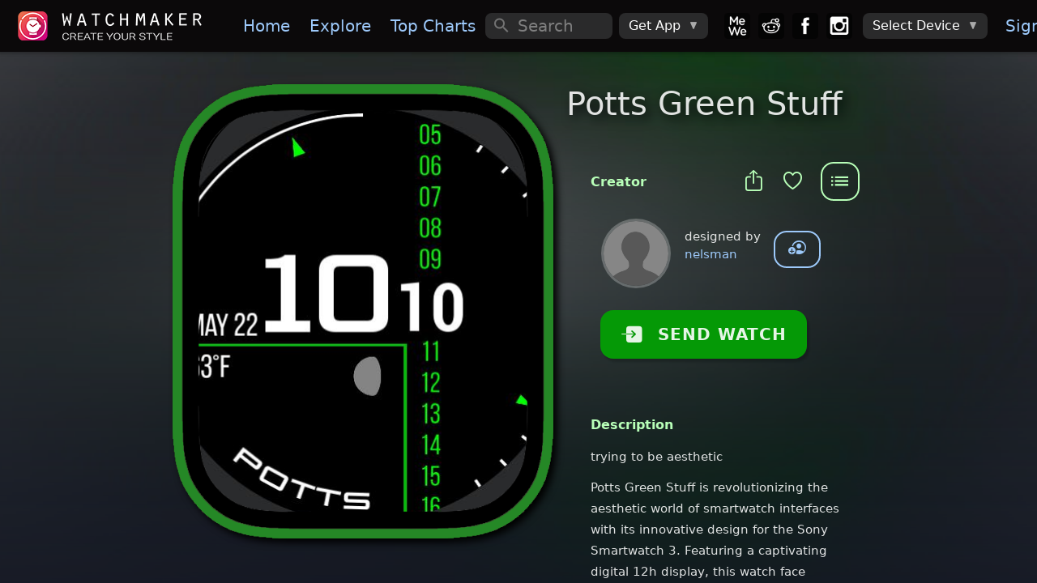

--- FILE ---
content_type: text/html; charset=utf-8
request_url: https://getwatchmaker.com/watchface/potts-green-stuff
body_size: 11463
content:
<!DOCTYPE html>
<html class='dark'>
<head>
  <meta charset="utf-8">
  <meta http-equiv="Content-Security-Policy" content="default-src * 'self' 'unsafe-inline' 'unsafe-eval' data: content: 'self' blob:">
  <meta name="viewport" content="width=device-width, initial-scale=1, maximum-scale=1, minimum-scale=1, user-scalable=no, viewport-fit=cover">

  <meta name="item_id" content="sr1VDW4QTE">
  <meta name="item_name" content="Potts Green Stuff">
  <meta name="shape" content="R">
  <meta name="access_level" content="free">
  <meta name="expValuePW" content="1&#x60;v5&#x60;lifetime&#x60;v5&#x60;lifetime2">
  
  <meta name="is_movie" content="N">
  
  
  
  
  <meta name="webview" content="false">
  <meta name="theme-color" content="#fff">
  <meta name="format-detection" content="telephone=no">
  <meta name="msapplication-tap-highlight" content="no">
  <title>Potts Green Stuff • WatchMaker: the world&#x27;s largest watch face platform</title>
  <meta name="description" content="">
  <meta name="keywords" content="Apple watch app,Apple watch apps,Galaxy Watch app,Galaxy Watch 5,Galaxy Watch 6,Galaxy Watch watch face,Pixel Watch,Google Pixel Watch,Android Watch app,Android Watch watch face,Apple watch face,Apple watch watch faces,apple watch faces,WearOS apps,Android Watch apps,Android Watch face,Android Watch faces,Android Watch watch faces,WearOS face,WearOS faces,Android smart watch app,Android smartwatch app,Apple watch watch face,Iwatch app,Iwatch apps,Iwatch face,Iwatch watch face,Iwatch watch faces,WearOS watch face">
  <meta property="og:title" content="Potts Green Stuff • WatchMaker: the world&#x27;s largest watch face platform" />
  <meta property="og:name" content="" />
  <meta property="og:description" content="" />
  <meta property="og:image" content="https://dk2dv4ezy246u.cloudfront.net/watches/sr1VDW4QTE_large.jpg" />
  <meta property="og:image:type" content="image/jpeg">
  <meta property="og:image:width" content="512" />
  <meta property="og:image:height" content="512" />
  <meta property="og:locale" content="en_US" />
  <meta property="og:site_name" content="WatchMaker" />
  <meta property="og:type" content="article" />
  <meta property="og:url" content="https://getwatchmaker.com/watch/sr1VDW4QTE" />
  <link rel="canonical" href="https://getwatchmaker.com/watch/sr1VDW4QTE" />
  <meta property="al:android:url" content="android-app://slide.watchFrenzy/wm/sr1VDW4QTE" />
  <meta property="al:android:app_name" content="WatchMaker: 100,000+ FREE watch faces for Apple Watch, Wear OS, Samsung Gear and more" />
  <meta property="al:android:package" content="slide.watchFrenzy" />
  <meta property="al:ios:url" content="android-app://slide.watchFrenzy/wm/sr1VDW4QTE" />
  <meta property="al:ios:app_store_id" content="1213875863" />
  <meta property="al:ios:app_name" content="WatchMaker: 100,000+ FREE watch faces for Apple Watch, Wear OS, Samsung Gear and more" />
  <meta name="mobile-web-app-capable" content="yes">
  <meta name="apple-mobile-web-app-status-bar-style" content="black-translucent">
  <link rel="apple-touch-icon" href="/assets/icons/apple-touch-icon.png">
  <link rel="icon" href="/assets/icons/favicon.png">
  <link rel="shortcut icon" href="/images/icon_96.png" />
  <meta name="apple-itunes-app" content="app-id=1213875863">
  <meta name="google-play-app" content="app-id=slide.watchFrenzy">
  <link rel="apple-touch-icon" href="/images/icon_96.png">
  <link rel="android-touch-icon" href="/images/icon_96.png">
  <link rel="alternate" href="android-app://slide.watchFrenzy/wm/sr1VDW4QTE" />

  <meta name="smartbanner:title" content="WatchMaker">
  <meta name="smartbanner:author" content="100,000+ watch faces">
  <meta name="smartbanner:price" content="FREE">
  <meta name="smartbanner:price-suffix-apple" content=" - On the App Store">
  <meta name="smartbanner:price-suffix-google" content=" - In Google Play">
  <meta name="smartbanner:icon-apple" content="/images/icon_96.png">
  <meta name="smartbanner:icon-google" content="/images/icon_96.png">
  <meta name="smartbanner:button" content="VIEW">
  <meta name="smartbanner:button-url-apple" content="https://itunes.apple.com/us/app/watchmaker-watch-faces-designer/id1213875863?ls=1&mt=8">
  <meta name="smartbanner:button-url-google" content="https://play.google.com/store/apps/details?id=slide.watchFrenzy">
  <meta name="smartbanner:enabled-platforms" content="android">
  <meta name="smartbanner:close-label" content="Close">
  <meta name="smartbanner:hide-ttl" content="604800000">
  <link rel="stylesheet" href="/css/smartbanner.min.css">
  <link rel="stylesheet" href="/css/cookieconsent.css" media="print" onload="this.media='all'">

  <meta name="appleid-signin-client-id" content="service.watchmaker">
  <meta name="appleid-signin-scope" content="name email">
  <meta name="appleid-signin-redirect-uri" content="/auth_callback_apple">
  <meta name="appleid-signin-state" content="init">

  <!-- Preload critical resources for faster loading -->
  <link rel="preload" href="/fonts/Framework7Icons-Regular.woff" as="font" type="font/woff" crossorigin>
  <link rel="preload" href="/framework7/framework7-bundle.min.css" as="style" onload="this.onload=null;this.rel='stylesheet'">
  <link rel="preload" href="/css/icons.css" as="style" onload="this.onload=null;this.rel='stylesheet'">
  <link rel="preload" href="/css/myapp.css" as="style" onload="this.onload=null;this.rel='stylesheet'">
  
  <!-- Iconify for better navigation icons -->
  <script src="https://code.iconify.design/iconify-icon/1.0.8/iconify-icon.min.js"></script>
  
  <!-- Fallback for browsers that don't support preload -->
  <noscript>
    <link rel="stylesheet" href="/framework7/framework7-bundle.min.css">
    <link rel="stylesheet" href="/css/icons.css">
    <link rel="stylesheet" href="/css/myapp.css">
  </noscript>

  <!-- Polyfill for preload support -->
  <script>
    // Simple preload polyfill
    (function() {
      var preloads = document.querySelectorAll('link[rel="preload"][as="style"]');
      for (var i = 0; i < preloads.length; i++) {
        if (preloads[i].onload) {
          preloads[i].onload();
        }
      }
    })();
  </script>

  <!-- Critical CSS for bottom navigation - prevents FOUC -->
  <style>
    /* Override Framework7 CSS variables for blue theme */
    :root {
      --f7-theme-color: #9dc9fa !important;
      --f7-theme-color-rgb: 157, 201, 250 !important;
      --f7-tabbar-link-active-color: #9dc9fa !important;
    }
    
    /* Premium Bottom Navigation - Critical Inline CSS */
    .toolbar-bottom.tabbar {
      background: rgba(8, 8, 12, 0.98) !important;
      backdrop-filter: blur(40px) saturate(180%) !important;
      border: none !important;
      border-top: 0.5px solid rgba(255, 255, 255, 0.08) !important;
      box-shadow: 0 -20px 40px rgba(0, 0, 0, 0.6), 0 -1px 0 rgba(255, 255, 255, 0.05) inset !important;
      height: 70px !important;
      position: fixed !important;
      bottom: 0 !important;
      left: 0 !important;
      right: 0 !important;
      z-index: 10000 !important;
    }

    .toolbar-bottom.tabbar::before {
      content: '';
      position: absolute;
      top: 0;
      left: 0;
      right: 0;
      height: 1px;
      background: linear-gradient(90deg, transparent, rgba(157, 201, 250, 0.3), transparent);
      pointer-events: none;
    }

    .toolbar-bottom .toolbar-inner {
      margin-top: 0 !important;
      padding: 10px 15px !important;
      justify-content: space-between !important;
      align-items: center !important;
    }

    .toolbar-bottom .tab-link {
      flex-direction: column !important;
      justify-content: center !important;
      align-items: center !important;
      width: 55px !important;
      height: 50px !important;
      padding: 8px 6px !important;
      border-radius: 16px !important;
      transition: all 0.25s ease !important;
      position: relative !important;
      overflow: hidden !important;
      background: transparent !important;
    }

    .toolbar-bottom .tab-link .icon,
    .toolbar-bottom .tab-link .nav-icon {
      font-size: 26px !important;
      color: rgba(255, 255, 255, 0.55) !important;
      transition: all 0.25s ease !important;
      position: relative !important;
      z-index: 2 !important;
    }

    .toolbar-bottom .tab-link.tab-link-active {
      background: linear-gradient(135deg, rgba(157, 201, 250, 0.12) 0%, rgba(157, 201, 250, 0.08) 100%) !important;
      border: 1px solid rgba(157, 201, 250, 0.2) !important;
      transform: translateY(-2px) !important;
      box-shadow: 0 6px 20px rgba(157, 201, 250, 0.15), 0 2px 8px rgba(0, 0, 0, 0.2) !important;
    }

    .toolbar-bottom .tab-link.tab-link-active .icon,
    .toolbar-bottom .tab-link.tab-link-active .nav-icon {
      color: #9dc9fa !important;
      transform: scale(1.05) !important;
    }


    .toolbar-bottom .tab-link.tab-link-active::after {
      content: '';
      position: absolute;
      top: -1px;
      left: 50%;
      transform: translateX(-50%);
      width: 24px;
      height: 3px;
      background: linear-gradient(90deg, #9dc9fa 0%, #7bb3f7 50%, #9dc9fa 100%);
      border-radius: 0 0 6px 6px;
      box-shadow: 0 0 12px rgba(157, 201, 250, 0.6);
    }

    /* Touch feedback */
    .toolbar-bottom .tab-link:active {
      transform: scale(0.95) !important;
    }

    .toolbar-bottom .tab-link.tab-link-active:active {
      transform: translateY(-2px) scale(0.95) !important;
    }

    /* Mobile responsive */
    @media (max-width: 480px) {
      .toolbar-bottom.tabbar {
        height: 65px !important;
      }
      .toolbar-bottom .toolbar-inner {
        padding: 8px 10px !important;
      }
      .toolbar-bottom .tab-link {
        width: 50px !important;
        height: 45px !important;
        padding: 6px 4px !important;
        border-radius: 14px !important;
      }
      .toolbar-bottom .tab-link .icon,
      .toolbar-bottom .tab-link .nav-icon {
        font-size: 24px !important;
      }
      .toolbar-bottom .tab-link.tab-link-active::after {
        width: 20px;
        height: 2px;
      }
    }

    /* iPhone safe area */
    @supports (padding: max(0px)) {
      .toolbar-bottom.tabbar {
        padding-bottom: max(10px, env(safe-area-inset-bottom)) !important;
        height: max(70px, calc(70px + env(safe-area-inset-bottom))) !important;
      }
    }

  </style>
  
  <link rel="stylesheet" href="/css/styles.css">
  <link rel="stylesheet" href="/css/croppie.css">

  <script async src="https://www.googletagmanager.com/gtag/js?id=G-JH5NQ4YK9J"></script>
  <script>
    window.dataLayer = window.dataLayer || [];
    function gtag(){dataLayer.push(arguments);}
    gtag('js', new Date());

    gtag('config', 'G-JH5NQ4YK9J');
  </script>

  <script>
    // Prevent bottom navigation FOUC by ensuring styles are applied immediately
    document.addEventListener('DOMContentLoaded', function() {
      // Force immediate style application for bottom navigation
      var bottomNav = document.getElementById('div-toolbar-btm');
      if (bottomNav) {
        bottomNav.style.visibility = 'visible';
        bottomNav.style.opacity = '1';
      }
      
      // Ensure proper icon font loading
      var icons = document.querySelectorAll('.toolbar-bottom .f7-icons');
      icons.forEach(function(icon) {
        icon.style.fontFamily = 'Framework7 Icons';
      });
    });

    // Additional safeguard for immediate style application
    (function() {
      var style = document.createElement('style');
      style.textContent = `
        #div-toolbar-btm { 
          opacity: 0; 
          transition: opacity 0.1s ease; 
        }
        .css-loaded #div-toolbar-btm { 
          opacity: 1; 
        }
      `;
      document.head.appendChild(style);
      
      // Mark CSS as loaded when Framework7 CSS is ready
      document.addEventListener('DOMContentLoaded', function() {
        setTimeout(function() {
          document.documentElement.classList.add('css-loaded');
        }, 50);
      });
    })();
  </script>
</head>

<body>

  <div id='bg-search' class='div-search' style='display:none'></div>
  <div id="app">
    <div class="my-modal" onclick='outsideModal()' style='z-index:12000;display:none;'>
      <div id='div-modal' style='width:100%;height:100%;position:absolute;left:50%;top:50%;transform:translate(-50%, -50%);overflow:hidden;'>
        <img id='img-modal' onclick='modalClick(event)' style='position:absolute;left:50%;top:50%;transform:translate(-50%, -50%)' alt='popup'>
        <div id='div-modal-extra'></div>
      </div>
    </div>
    <div class="view view-main">
      <div data-name="home" class="page">

        <div id='myPanelLeft' class="panel panel-left" style='background:#0b090a;'>
          <div class="page" style='overflow-y:auto;background:#1b1b1b;'>
            <div class='margin-top2-apple'>
              <img data-src='/images/logo_free.png' alt='logo' style='width:240px;margin:16px 0 16px 20px'>

              <a id='divMenuDevice' href='/select_device4' style='display:none'>
                <div class='menu-device-box'>
                    <div class='menu-device-text1'>Device</div>
                    <div id='divDevice' class='menu-device-text2'></div>
                </div>
              </a>

              <hr style='height:1px;border:none;color:#484848;background-color:#484848;margin:32px 20px 14px 20px'>
              <div class="list" style='margin-top:16px'>
                <ul>
                  <li id='sideLogIn'><a href="/login" class="item-content item-link"><div class="item-media"><i class="icon f7-icons">e</i></div><div class="item-inner"><div class="item-title">Sign In</div></div></a></li>
                  <li id='sideMyDesigns'><a id="a-user1" href="#" class="item-content item-link"><div class="item-media"><i class="icon f7-icons">h</i></div><div class="item-inner"><div class="item-title">My Designs</div></div></a></li>
                  <li id='sideAccount'><a onclick="checkMobile('account')" class="item-content item-link"><div class="item-media"><i class="icon f7-icons">e</i></div><div class="item-inner"><div class="item-title">My Account</div></div></a></li>
                  <li><a href='/watchmaker-partner' class="item-content item-link"><div class="item-media"><i class="icon f7-icons">L</i></div><div class="item-inner"><div class="item-title">Become a Designer!</div></div></a></li>
                </ul>
              </div>
            </div>
          </div>
          <div class='bottom2-apple' style='position:absolute;left:0;width:100%;padding:16px 0 4px 12px;background:#1b1b1b;z-index:1;'>
            <a href='https://mewe.com/group/5bc96a12a40f3010c2488396'><img data-src='/images/box_mewe.png' alt='mewe' class='tb-icon'></a>
            <a href='https://www.reddit.com/r/watchmaker'><img data-src='/images/box_reddit.png' alt='reddit' class='tb-icon'></a>
            <a href='https://www.facebook.com/groups/446612466112266'><img data-src='/images/box_facebook.png' alt='facebook' class='tb-icon'></a>
            <a href='https://www.instagram.com/getwatchmaker'><img data-src='/images/box_instagram.png' alt='instagram' class='tb-icon'></a>
          </div>
        </div>

        <div id='myNavbar' class="navbar">
          <div class="navbar-bg"></div>
          <div id="extraControls" class="navbar-inner hide-on-loading" >
            <div id='div-navbar-left' class="left">
              <a id='btnMenu' class="link panel-open" style='padding:0px 10px;margin-left:-5px' data-panel="left" onclick="openPanel()">
                <i style='font-size:30px' class="icon f7-icons">W</i>
              </a>
              <a id='btnHelp' style='margin-right:12px' onclick="showHelp('/help-apple')">
                <i class="icon f7-icons">k</i>
              </a>
            </div>
            <div id='div-navbar-center' class="title" style='width:100%;height:100%;justify-content:center;align-items:center;display:flex;'><div style='font-size:23px;font-weight:700;'></div></div>
            <div id='mySearch1' class="searchbar searchbar-expandable" style=''>
              <div class="searchbar-inner">
                <div class="searchbar-input-wrap">
                  <input id='inp-search1' type="search" placeholder="Search" autocomplete="off" />
                  <i class="searchbar-icon"></i>
                  <span class="input-clear-button"></span>
                </div>
                <span id='btnCancel' class="searchbar-disable-button" style='display:none'>Cancel</span>
              </div>
            </div>

            <div id='div-navbar-right' class='right'>
              <a id='btnSearch' class="searchbar-enable" style='margin-right:12px;display:none' data-searchbar="#mySearch1" onclick="showSearch()">
                <i id='start-search' class="icon f7-icons">c</i>
              </a>
              <a id='btnVIP' onclick='goVIP()'>👑</a>
            </div>

            <div id='div-wide-1' style='display:flex;margin:0 auto 0 0'>
              <a onclick="gotoPage('/')" class="link"><img data-src='/images/logo.png' alt='logo' style='height:36px;margin:0px 20px 0px 0px;'></a>
              <a onclick="gotoPage('/')" class="link">Home</a>
              <a onclick="gotoPage('/explore')" class="link">Explore</a>
              <a onclick="gotoPage('/chart')" class="link">Top&nbsp;Charts</a>
              <a onclick="gotoPage('/following')" class="link show-1400">Following</a>
              <a onclick="gotoPage('/favorites')" class="link show-1500">Favorites</a>
            </div>

            <div id='div-wide-2' style='display:flex'>

              <div id='mySearch2' class="searchbar searchbar-inline" style='width:100%;margin:auto 0 auto 0'>
                <div class="searchbar-input-wrap">
                  <input id='inp-search2' type="search" placeholder="Search" autocomplete="off" />
                  <i class="searchbar-icon"></i>
                  <span class="input-clear-button"></span>
                </div>
              </div>

              <div style='margin:0px 20px 0 0px;width:100%;display:flex'>

                <div class="menu-item menu-item-dropdown" style='height:32px;margin:auto 0 auto 8px'>
                  <div class="menu-item-content">
                    <div>Get App</div>
                    <i class="icon f7-icons" style='margin-left:10px;color:#aaa;font-size:12px'>E</i>
                  </div>
                  <div class="menu-dropdown menu-dropdown-right">
                    <div class="menu-dropdown-content">
                      <a class='get_ios' href='https://itunes.apple.com/us/app/watchmaker-watch-faces-designer/id1213875863?ls=1&mt=8' style='display:inline' target='_blank'><img alt='Get it on the App Store' data-src='/images/get_ios.png' style='height:57px;margin:auto 12px auto 12px' /></a>
                      <a class='get_android' href='https://play.google.com/store/apps/details?id=slide.watchFrenzy&referrer=utm_source%3Dgetwatchmaker_header%26utm_medium%3Dheader' style='display:inline' target='_blank'><img alt='Get it on Google Play' data-src='/images/get_android.png' style='height:57px;margin:auto 12px auto 12px' /></a>
                      <a class='get_samsung' href='http://galxy.us/wmapp' style='display:inline' target='_blank'><img alt='Get it on Samsung Galaxy Apps' data-src='/images/get_samsung.png' style='height:57px;margin:auto 12px auto 12px' /></a>
                    </div>
                  </div>
                </div>

                <a href='https://mewe.com/group/5bc96a12a40f3010c2488396'><img data-src='/images/box_mewe.png' alt='mewe' class='tb-icon2' style='margin-left: 20px;'></a>
                <a href='https://www.reddit.com/r/watchmaker'><img data-src='/images/box_reddit.png' alt='reddit' class='tb-icon2'></a>
                <a href='https://www.facebook.com/groups/446612466112266'><img data-src='/images/box_facebook.png' alt='facebook' class='tb-icon2'></a>
                <a href='https://www.instagram.com/getwatchmaker'><img data-src='/images/box_instagram.png' alt='instagram' class='tb-icon2'></a>

                <div class="menu-item menu-item-dropdown" style='height:32px;margin:auto 0 auto 8px'>
                  <div class="menu-item-content">
                    <div class='device-undefined'>Select Device</div>
                    <img class='device-apple' data-src='/images/watch_apple.png' alt='watch apple' style='height:26px;margin:auto 0 auto 0'>
                    <img class='device-wear' data-src='/images/watch_wear.png' alt='watch wear' style='height:26px;margin:auto 0 auto 0'>
                    <i class="icon f7-icons" style='margin-left:10px;color:#aaa;font-size:12px'>E</i>
                  </div>
                  <div class="menu-dropdown menu-dropdown-right">
                    <div class="menu-dropdown-content">
                      <a class="menu-dropdown-link menu-close" onclick="selectDevice('apple')">
                        <img data-src='/images/watch_apple.png' alt='watch apple' style='height:48px;margin:5px'>
                      </a>
                      <a class="menu-dropdown-link menu-close" onclick="selectDevice('wear')">
                        <img data-src='/images/watch_wear.png' alt='watch wear' style='height:48px;margin:5px'>
                      </a>
                    </div>
                  </div>
                </div>
                <a href="/login" class="div-sign-in link" style='margin:0 20px 0 10px'>Sign&nbsp;In</a>
                <div class="div-sign-out menu-item menu-item-dropdown" style='height:32px;margin:auto 20px auto 10px'>
                  <div class="menu-item-content">
                    <img id='img_avatar_small' data-src='/images/profile_default.png' alt='avatar' style='height:24px;border-radius:50%;'>
                    <i class="icon f7-icons" style='margin-left:10px;color:#aaa;font-size:12px'>E</i>
                  </div>
                  <div class="menu-dropdown menu-dropdown-right">
                    <div class="menu-dropdown-content">
                      <a id='a-user2' href="#" class="menu-dropdown-link menu-close">My Designs</a>
                      <div class="menu-dropdown-divider"></div>
                      <a href="/profile" class="menu-dropdown-link menu-close">Edit Profile</a>
                      <a onclick="checkMobile('account')" class="menu-dropdown-link menu-close">Manage Account</a>
                      <div class="menu-dropdown-divider"></div>
                      <a onclick='logOut()' class="menu-dropdown-link menu-close">Sign Out</a>
                    </div>
                  </div>
                </div>
              </div>
            </div>
          </div>
        </div>

        <div id='div-toolbar-btm' class="toolbar toolbar-bottom tabbar tabbar-labels">
          <div class="toolbar-inner" style='margin-top:10px'>
            <a id='tabHome' onclick="gotoPage('/')" class="tab-link">
              <iconify-icon icon="mdi:home" class="nav-icon"></iconify-icon>
            </a>
            <a id='tabExplore' onclick="gotoPage('/explore')" class="tab-link">
              <iconify-icon icon="mdi:compass" class="nav-icon"></iconify-icon>
            </a>
            <a id='tabChart' onclick="gotoPage('/chart')" class="tab-link">
              <iconify-icon icon="material-symbols:area-chart-rounded" class="nav-icon"></iconify-icon>
            </a>
            <a id='tabTikTok' onclick="gotoPage('/gallery')" class="tab-link">
              <iconify-icon icon="material-symbols:gallery-thumbnail" class="nav-icon"></iconify-icon>
            </a>
            <a id='tabFollowing' onclick="gotoPage('/following')" class="tab-link">
              <iconify-icon icon="mdi:people" class="nav-icon"></iconify-icon>
            </a>
            <a id='tabMyWatches' onclick="gotoPage('/mywatches')" class="tab-link">
              <iconify-icon icon="material-symbols:aod-watch" class="nav-icon"></iconify-icon>
            </a>
          </div>
        </div>
        <form id='frm_upload'>
          <input id='inp_upload' type='file' accept='image/jpg,image/jpeg,image/gif,image/png' style="display:none;">
        </form>

        <div id='fabGift' style='display:none' class="fab fab-right-bottom">
          <a onclick='showUpgrade(true)'><img data-src='/images/btn_gift.png' alt='gift' style='height:60px;margin:0 4px 4px 0'></a>
        </div>
        <div id='divLifetimeBottom' style='display:none' class="fab fab-center-bottom">
          <a onclick='showUpgrade(true)'>
            <div style='position:relative'>
              <img data-src='/images/lifetime_offer.png' alt='offer' style='height:40px'>
              <div id='divLifetimePrice' style='position:absolute;top:10px;left:14px;font-size:15px;'>Lifetime access</div>
            </div>
          </a>
        </div>

          <div class="page-content" style='background:linear-gradient(rgba(17,21,33,0), rgba(17,21,33,1.0)),
    url("https://dk2dv4ezy246u.cloudfront.net/watches/sr1VDW4QTE_bg.jpg");background-repeat:no-repeat;background-position:center;background-size: 110% 140%;'>
            <div id='page-content-before-preloader'>
<div id='ad-watch2-sr1VDW4QTE'></div>
<div class='item-grid'>
  <div class="item-col1">
    <div id='img-watch-parent' class="myparent show-wide-grid" style='width:470px;height:571px;'>
      <img src='/images/frame_apple_solid.png' class='item-watch-rd-frame' alt='watch frame' style='width:470px;filter: drop-shadow(5px 5px 5px #000);' />
      <img src='https://dk2dv4ezy246u.cloudfront.net/watches/sr1VDW4QTE_large.jpg' class='item-watch-sq img-watch-sr1VDW4QTE' alt='Potts Green Stuff' style='z-index:1' />
      <img src='/images/frame_apple_hue0.png' class='item-watch-rd-frame' alt='watch frame' style='filter:hue-rotate(120deg);width:470px;z-index:2' />
    </div>
  </div>
  <div class="item-col2">

    <div id='img-watch-parent' class="puff-in-center myparent show-narrow-grid" style='width:370px;height:450px;margin:auto;padding:0 16px'>
      <img src='/images/frame_apple_solid.png' class='item-watch-rd-frame' alt='watch frame' style='width:370px;filter: drop-shadow(5px 5px 5px #000);' />
      <img src='https://dk2dv4ezy246u.cloudfront.net/watches/sr1VDW4QTE_large.jpg' class='item-watch-sq img-watch-sr1VDW4QTE' alt='Potts Green Stuff' style='z-index:1' />
      <img src='/images/frame_apple_hue0.png' class='item-watch-rd-frame' alt='watch frame' style='filter:hue-rotate(120deg);width:370px;z-index:2' />
    </div>

    <div class="show-narrow">
             <div class="divider-down" style='margin-top:60px'></div>
      <button class="send-watch-sr1VDW4QTE col button button-raised button-round" style='background:#ff4848;filter:hue-rotate(120deg);color:rgba(255,255,255,0.9);width:fit-content;height:60px;margin:-35px auto 30px auto;padding:0px 25px' onclick="$('#btn_send_watch').click()">
        <i class='icon f7-icons' style='margin-right:18px'>Q</i>SEND WATCH
      </button>
             <h1 id='watch-title-sr1VDW4QTE' class="watch-title">Potts Green Stuff</h1>
    </div>



<h1 class="watch-title show-wide-flex" style='width:100%;margin:-12px 0 20px 0;font-size:40px;font-weight:500;'>Potts Green Stuff</h1>
    <h1 id='watch-title2-sr1VDW4QTE'></h1>
    
    
    <div class='item-info'>
    
    
      <div style='display:flex;margin:20px 0 -55px auto;width:fit-content;'>
        <div style='margin:18px 12px 0 auto'>
          <a id='btn_share' class="link" onClick="shareItem('sr1VDW4QTE', 'Potts Green Stuff', 'potts-green-stuff')">
            <span><i class='icon f7-icons item-icon' style='color:#b8ffb8'>i</i></span>
          </a>
          <a class="link" onClick="toggleFavorite('sr1VDW4QTE', 'Potts Green Stuff')">
            <span id='is_favorite'><i class='icon f7-icons item-icon' style='color:#b8ffb8'>b</i></span>
          </a>
        </div>
        <div class='right-menu'>
          <button id='actions_item' type="button" class="btn-menu button button-outline button-large game-page-actions-button" style='border-color:#b8ffb8;color:#b8ffb8' onclick="showActionsItem('sr1VDW4QTE', 'Potts Green Stuff', 'potts-green-stuff', 'S', false, false)">
            <i class="icon f7-icons">X</i>
          </button>
        </div>
      </div>
      <div class='item2-title' style='color:#b8ffb8'>Creator</div>
      <div style='display:flex;margin:22px 0 8px 16px'>
        <div>
          <a href='/user/H1F6sCuU4'>
            <img class='avatar' src='https://dk2dv4ezy246u.cloudfront.net/users/H1F6sCuU4.jpg' alt='avatar' onerror="this.src='/images/profile_default.png'"
            style='width:80px;height:80px' />
          </a>
        </div>
        <div style='margin:8px 0 0 20px'>
          <div>designed by</div>
          <a href='/user/H1F6sCuU4'>nelsman</a>
        </div>
        <div style='margin:12px 0 0 16px'>
          <button id='user-follow' onclick="followUser('H1F6sCuU4', 'nelsman')" class="button button-outline button-round" title='Follow nelsman' style='display:block'><i class='icon f7-icons item-icon' style='font-size:22px;margin-top:-2px'>G</i></button>
          <button id='user-unfollow' onclick="unfollowUser('H1F6sCuU4', 'nelsman')" class="button button-outline button-round" title='Unfollow nelsman' style='display:none'><i class='icon f7-icons item-icon' style='font-size:22px;margin-top:-2px'>F</i></button>
        </div>
    
      </div>
    
      <!-- Dynamic Affiliate Block -->
      <!--
      <div style="
        margin:32px 0;
        padding:20px;
        background:rgba(255,255,255,0.06);
        backdrop-filter:blur(18px);
        border-radius:18px;
        border:1px solid rgba(255,255,255,0.08);
        text-align:center;
      ">
    
        <div style="
          font-size:18px;
          font-weight:700;
          color:#ffffff;
          margin-bottom:6px;
        ">
          Leather Watch Bands
        </div>
    
        <div style="
          color:#ffffff;
          font-size:14px;
          margin-bottom:18px;
        ">
          Premium full-grain leather bands for Apple Watch
        </div>
    
        <a href="https://www.amazon.com/dp/B0D6FJP7TV?ref&#x3D;t_ac_view_request_product_image&amp;campaignId&#x3D;amzn1.campaign.34D3MZ3EBNWYM&amp;linkCode&#x3D;tr1&amp;tag&#x3D;watchmakeraff-20&amp;linkId&#x3D;amzn1.campaign.34D3MZ3EBNWYM_1763460154322"
           target="_blank" rel="noopener"
           style="
             display:inline-block;
             padding:12px 26px;
             border-radius:25px;
             background:#ff9f0a;
             color:#fff;
             font-weight:600;
             font-size:16px;
             text-decoration:none;
           ">
          Shop Leather Bands
        </a>
    
      </div>
      
      <div style="
        color:#8a8a8a;
        font-size:12px;
        margin-top:8px;
        text-align:left;
        opacity:0.8;
        padding:0 20px;
      ">
        <div style="font-weight:500;margin-bottom:2px;font-size:12px;">Affiliate Disclosure</div>
        <div style="line-height:1.3;font-size:11px;">
          Some links in this app are Amazon affiliate links. We may earn a small commission if you make a purchase - at no additional cost to you.
        </div>
      </div>
      -->
    
      <button id='btn_send_watch' class="send-watch-sr1VDW4QTE show-wide-flex col button button-raised button-round" style='background:#ff4848;filter:hue-rotate(120deg);color:rgba(255,255,255,0.9);width:fit-content;height:60px;margin:24px 0 20px 12px;padding:0px 25px' onclick="checkSendWatch('sr1VDW4QTE', '12,an,bt,dt,mn,w', false, false, '')">
        <i class='icon f7-icons' style='margin-right:18px'>Q</i>SEND WATCH
      </button>
    
    
      
      
      <div class='item2-title2' style='color:#b8ffb8'>Description</div>
        <div class='game-page-summary'>trying to be aesthetic</div>
    
          <div class='game-page-summary'>Potts Green Stuff is revolutionizing the aesthetic world of smartwatch interfaces with its innovative design for the Sony Smartwatch 3. Featuring a captivating digital 12h display, this watch face impresses with its soft green backlight, seamlessly blending modern technology with a vintage aesthetic reminiscent of mechanical timepieces.</div>
          <div class='game-page-summary'></div>
          <div class='game-page-summary'>Beyond its visual appeal, Potts Green Stuff maximizes functionality, offering real-time weather alerts and precise date tracking. The battery-efficient design ensures longevity without compromising performance, while unique elements like moon phase displays add an extra layer of sophistication and practicality.</div>
    
      <div class='item2-title2' style='color:#b8ffb8'>Uploaded</div>
      <div class="game-page-text-item">22 May 2019</div>
    
      <div class='item2-title2' style='color:#b8ffb8'>Tags</div>
      <div style='margin:0 0 16px 24px'>
        <a href="/search/tag/digital" class='badge link'>digital</a>
        <a href="/search/tag/12h" class='badge link'>12h</a>
        <a href="/search/tag/analog" class='badge link'>analog</a>
        <a href="/search/tag/battery" class='badge link'>battery</a>
        <a href="/search/tag/date" class='badge link'>date</a>
        <a href="/search/tag/moon" class='badge link'>moon</a>
        <a href="/search/tag/weather" class='badge link'>weather</a>
      </div>
      <div class='item2-title2' style='color:#b8ffb8'>Features</div>
      <div style='margin:0 0 16px 24px'>
        <div class="chip chip-outline">
          <div class="chip-label" style='display:flex'>
            <div class="icon-an" style='margin-top:5px;color:#fff'></div>
            <div style='margin:3px 4px 0 0;margin-left:6px;'>Analog</div>
          </div>
      </div>
        <div class="chip chip-outline">
          <div class="chip-label" style='display:flex'>
            <div class="icon-12" style='margin-top:5px;color:#fff'></div>
            <div style='margin:3px 4px 0 0;margin-left:6px;'>12h Time</div>
          </div>
      </div>
        <div class="chip chip-outline">
          <div class="chip-label" style='display:flex'>
            <div class="icon-w" style='margin-top:5px;color:#fff'></div>
            <div style='margin:3px 4px 0 0;margin-left:6px;'>Weather</div>
          </div>
      </div>
        <div class="chip chip-outline">
          <div class="chip-label" style='display:flex'>
            <div class="icon-bt" style='margin-top:5px;color:#fff'></div>
            <div style='margin:3px 4px 0 0;margin-left:6px;'>Battery Level</div>
          </div>
      </div>
        <div class="chip chip-outline">
          <div class="chip-label" style='display:flex'>
            <div class="icon-dt" style='margin-top:5px;color:#fff'></div>
            <div style='margin:3px 4px 0 0;margin-left:6px;'>Date</div>
          </div>
      </div>
        <div class="chip chip-outline">
          <div class="chip-label" style='display:flex'>
            <div class="icon-mn" style='margin-top:5px;color:#fff'></div>
            <div style='margin:3px 4px 0 0;margin-left:6px;'>Moon Phase</div>
          </div>
      </div>
      </div>
    
    </div>
    </div>
    </div>
    
    
    
    
    
    <div class='extra-watches'>
      <div class='item2-title2' style='color:#b8ffb8;margin:36px 0 0 16px'>More Watches by Author</div>
      <div class='extra-items'>
        <a class='game-card game-card-sq extra-card' onclick="location.href &#x3D; &#x27;/watchface/potts-rings&#x27;">
          <div class="game-card-image myparent">
            <img src="https://dk2dv4ezy246u.cloudfront.net/watches/sHyuqTgx54.jpg" alt='potts_rings' class='check-border' />
            <img src='/images/frame_apple.png' alt='watch frame' style='width:100%;height:100%;' />
          </div>
          
          
        </a>
      </div>
    
      <div class='item2-title2' style='color:#b8ffb8;margin:8px 0 0 16px'>Similar Watches</div>
      <div class='extra-items'>
        <a class='game-card game-card-sq extra-card' onclick="location.href &#x3D; &#x27;/watchface/popnfresh-shade&#x27;">
          <div class="game-card-image myparent">
            <img src="https://dk2dv4ezy246u.cloudfront.net/watches/i124_9.jpg" alt='POPNfresh SHADE' class='check-border' />
            <img src='/images/frame_apple.png' alt='watch frame' style='width:100%;height:100%;' />
          </div>
          
          
        </a>
        <a class='game-card game-card-sq extra-card' onclick="location.href &#x3D; &#x27;/watchface/bw-daily-info-1-1&#x27;">
          <div class="game-card-image myparent">
            <img src="https://dk2dv4ezy246u.cloudfront.net/watches/sr1olOxtZf.jpg" alt='BW Daily Info 1.1' class='check-border' />
            <img src='/images/frame_apple.png' alt='watch frame' style='width:100%;height:100%;' />
          </div>
          
          
        </a>
        <a class='game-card game-card-sq extra-card' onclick="location.href &#x3D; &#x27;/watchface/delta3&#x27;">
          <div class="game-card-image myparent">
            <img src="https://dk2dv4ezy246u.cloudfront.net/watches/i125_3.jpg" alt='DELTA3' class='check-border' />
            <img src='/images/frame_apple.png' alt='watch frame' style='width:100%;height:100%;' />
          </div>
          
          
        </a>
        <a class='game-card game-card-sq extra-card' onclick="location.href &#x3D; &#x27;/watchface/sport-watch-face&#x27;">
          <div class="game-card-image myparent">
            <img src="https://dk2dv4ezy246u.cloudfront.net/watches/i45_8.jpg" alt='SPORT Watch Face' class='check-border' />
            <img src='/images/frame_apple.png' alt='watch frame' style='width:100%;height:100%;' />
          </div>
          
          
        </a>
        <a class='game-card game-card-sq extra-card' onclick="location.href &#x3D; &#x27;/watchface/md79&#x27;">
          <div class="game-card-image myparent">
            <img src="https://dk2dv4ezy246u.cloudfront.net/watches/i143_9.jpg" alt='MD79' class='check-border' />
            <img src='/images/frame_apple.png' alt='watch frame' style='width:100%;height:100%;' />
          </div>
          
          
        </a>
        <a class='game-card game-card-sq extra-card' onclick="location.href &#x3D; &#x27;/watchface/eclipse-i&#x27;">
          <div class="game-card-image myparent">
            <img src="https://dk2dv4ezy246u.cloudfront.net/watches/i147_5.jpg" alt='ECLIPSE' class='check-border' />
            <img src='/images/frame_apple.png' alt='watch frame' style='width:100%;height:100%;' />
          </div>
          
          
        </a>
      </div>
    </div>
    
    
    <div class="header-reviews" style='width:100%;text-align:center;'>Watchface Reviews</div>
    <div class="messages-content" style='max-width:600px;margin:0 auto 140px auto;padding:0 8px'>
      <div class="messages messages_sr1VDW4QTE">
      </div>
    
      <div style='display:flex;padding:0 8px'>
        <a class="link icon-only" onclick='addCommentImage()'><i class="icon f7-icons" style='display:inline-block;align-self:flex-end;margin-bottom:2px'>f</i></a>
        <div style='width:100%;padding:0 8px'>
          <div id='img-attachments-sr1VDW4QTE' class="messagebar-attachment" style='width:fit-content;display:none;margin-top:24px'>
            <img id='img-comment-sr1VDW4QTE' style='max-width:100%;'>
            <a onclick='removeCommentImage()'><span class="messagebar-attachment-delete"></span></a>
          </div>
          <textarea id='txt-comment-sr1VDW4QTE' class="my-message" placeholder="Message"></textarea>
        </div>
        <a class="link icon-only" onclick='addComment()'><i class="icon f7-icons" style='display:inline-block;align-self:flex-end;margin-bottom:2px'>t</i></a>
      </div>
    </div>
    
    
    
    <script type='application/json' id='comments-sr1VDW4QTE'>request</script>
    <script type='application/json' id='is_sub_watch-sr1VDW4QTE'>false</script>
    <script type='application/json' id='is_free_watch-sr1VDW4QTE'>false</script></div>
                <div class="preloader infinite-scroll-preloader" style='display:none'></div>
            <div style='margin-top:100px'></div>
            <div id='myFooter' class='footers'>
              <div class='footer-group'>
                <div class='footer-title'>WATCHES</div>
                <div class='footer-item'><a href='/device/apple-watch'>Apple Watch</a></div>
                <div class='footer-item'><a href='/device/samsung-galaxy-watch-6'>Galaxy Watch 6</a></div>
                <div class='footer-item'><a href='/device/samsung-gear-s3'>Samsung Gear S3</a></div>
                <div class='footer-item'><a href='/device/huawei-2'>Huawei Watch 2</a></div>
                <div class='footer-item'><a href='/device/ticwatch-pro'>Ticwatch Pro</a></div>
                <div class='footer-item'><a href='/device/pixel-watch'>Pixel Watch</a></div>
                <div class='footer-item'><a href='/device/moto360'>Moto 360</a></div>
                <div class='footer-item'><a href='/device/fossil-q-explorist'>Fossil Q Explorist</a></div>
              </div>
              <div class='footer-group'>
                <div class='footer-title'>WATCH FACES</div>
                <div class='footer-item'><a href='/featured'>Featured</a></div>
                <div class='footer-item'><a href="/collection/TopPremium">Top Premium</a></div>
                <div class='footer-item'><a href="/collection/TopPaid">Top Paid</a></div>
                <div class='footer-item'><a href="/collection/NewAndHot">New & Hot</a></div>
                <div class='footer-item'><a href="https://watchmaker.haz.wiki/getstarted">Create Your Own</a></div>
              </div>
              <div class='footer-group'>
                <div class='footer-title'>LINKS</div>
                <div class='footer-item'><a href='/blog'>Blog</a></div>
                <div class='footer-item'><a href='/contact'>Contact</a></div>
                <div class='footer-item'><a href="http://watchmaker.haz.wiki">Wiki</a></div>
                <div class='footer-item'><a href="/privacy">Privacy</a></div>
                <div class='footer-item'><a href="/terms">Terms</a></div>
              </div>
              <div class='footer-group'>
                <center>
                <div style='margin:0 auto 4px auto;width:fit-content;'>WatchMaker - The Largest Watch Face Platform in the World!</div>
                <div style='margin:0 auto 20px auto;width:fit-content;'>Download our app today to get 100,000+ watchfaces!</div>
                <span class='get_android'>
                  <a href='https://play.google.com/store/apps/details?id=slide.watchFrenzy&referrer=utm_source%3Dgetwatchmaker_footer%26utm_medium%3Dfooter' style='display:inline' target='_blank'>
                    <img alt='Get it on Google Play' data-src='/images/get_android.png' style='width:170px' />
                  </a>
                </span>
                <span class='get_ios'>
                  <a href='https://itunes.apple.com/us/app/watchmaker-watch-faces-designer/id1213875863?ls=1&mt=8' style='display:inline' target='_blank'>
                    <img alt='Get it on the App Store' data-src='/images/get_ios.png' style='width:170px' />
                  </a>
                </span>
                <span class='get_samsung'>
                  <a href='http://galxy.us/wmapp' style='display:inline' target='_blank'>
                    <img alt='Get it on Samsung Galaxy Apps' data-src='/images/get_samsung.png' style='width:170px' />
                  </a>
                </span>
                <div>© 2026 Firehop Ltd - All rights reserved.</div>
                </center>
              </div>
            </div>
            </div>
          </div>
        </div>
      </div>
    <script src="/framework7/framework7-bundle.min.js"></script>
    <script src="/js/jquery.min.js"></script>
    <script src="/js/jquery.cookie.js"></script>
    <script src="/js/dayjs.min.js"></script>
    <script src="/js/currency.min.js"></script>
    <script src="/js/share-min.js"></script>
    <script src="/js/app.js"></script>
    <script defer src="/js/cookieconsent.js"></script>
    <script src="/js/smartbanner.min.js"></script>

    <script type='application/ld+json'> 
      {
        "@context": "http://www.schema.org",
        "@type": "LocalBusiness",
        "name": "WatchMaker",
        "url": "https://getwatchmaker.com/",
        "logo": "https://getwatchmaker.com/images/logo.png",
        "image": "https://getwatchmaker.com/images/logo.png",
        "description": "Use WatchMaker to design Diesel On Full Guard Watch Faces as well as LG Watch Faces, Michael Kors Watch Faces, Misfit Vapor Watch Faces, Sony Smartwatch Watch Faces as well as faces for the popular Apple Watch and Samsung watches.",
        "priceRange": "Competitive",
        "openingHours": "Mo, Tu, We, Th, Fr, Sa, Su -",
        "contactPoint": {
        }
      }
    </script>
    <script>


      var userAgent = navigator.userAgent || navigator.vendor || window.opera;
      if (/android/i.test(userAgent))
      {
        $('.get_ios').css('display', 'none');
      }
      else if (/iPad|iPhone|iPod/.test(userAgent) && !window.MSStream)
      {
        $('.get_android').css('display', 'none');
        $('.get_samsung').css('display', 'none');
      }
       window.addEventListener('load', function(){

        if (typeof initCookieConsent === "function")
        {
            var cc = initCookieConsent();
            document.body.classList.toggle('c_darkmode');
            cc.run({
                current_lang: 'en',
                autoclear_cookies: true,
                cookie_name: 'cc_cookie_demo2',
                page_scripts: true,
                onFirstAction: function(user_preferences, cookie){
                  if (user_preferences.accept_type == 'all')
                  {
                    $.cookie('cookie_consent', 'y', { path: '/', expires : 10000 });
                    popupSelectDevice();
                  }
                },

                onAccept: function (cookie) {
                },

                onChange: function (cookie, changed_categories) {
                },

                languages: {
                    'en': {
                        consent_modal: {
                            description: 'We use cookies to personalise content, ads and to analyse our traffic. We also share information about your use of our site with our advertising and analytics partners who may combine it with other information that you’ve provided to them or that they’ve collected from your use of their services. <a href="/privacy/wm">Learn more.</a>',
                            primary_btn: {
                                text: 'Accept all',
                                role: 'accept_all'
                            },
                            secondary_btn: {
                                text: 'Reject all',
                                role: 'accept_necessary'
                            }
                        },
                        settings_modal: {
                            title: 'Cookie preferences',
                            save_settings_btn: 'Save settings',
                            accept_all_btn: 'Accept all',
                            reject_all_btn: 'Reject all',
                            close_btn_label: 'Close',
                            cookie_table_headers: [
                                {col1: 'Name'},
                                {col2: 'Domain'},
                                {col3: 'Expiration'},
                                {col4: 'Description'}
                            ],
                            blocks: [
                                {
                                    title: 'Cookie usage 📢',
                                    description: 'I use cookies to ensure the basic functionalities of the website and to enhance your online experience. You can choose for each category to opt-in/out whenever you want. For more details relative to cookies and other sensitive data, please read the full <a href="/privacy/wm" class="cc-link">privacy policy</a>.'
                                }, {
                                    title: 'Strictly necessary cookies',
                                    description: 'These cookies are essential for the proper functioning of my website. Without these cookies, the website would not work properly',
                                    toggle: {
                                        value: 'necessary',
                                        enabled: true,
                                        readonly: true
                                    }
                                }, {
                                    title: 'Performance and Analytics cookies',
                                    description: 'These cookies allow the website to remember the choices you have made in the past',
                                    toggle: {
                                        value: 'analytics',
                                        enabled: false,
                                        readonly: false
                                    },
                                }
                            ]
                        }
                    }
                }
            });
        }
        else
        {
            $.cookie('cookie_consent', 'y', { path: '/', expires : 10000 });
            popupSelectDevice();
        }
        });
    </script>
  <script defer src="https://static.cloudflareinsights.com/beacon.min.js/vcd15cbe7772f49c399c6a5babf22c1241717689176015" integrity="sha512-ZpsOmlRQV6y907TI0dKBHq9Md29nnaEIPlkf84rnaERnq6zvWvPUqr2ft8M1aS28oN72PdrCzSjY4U6VaAw1EQ==" data-cf-beacon='{"version":"2024.11.0","token":"a1d0905bfc4147e4aed6dcd5b02ce60e","r":1,"server_timing":{"name":{"cfCacheStatus":true,"cfEdge":true,"cfExtPri":true,"cfL4":true,"cfOrigin":true,"cfSpeedBrain":true},"location_startswith":null}}' crossorigin="anonymous"></script>
</body>

  
  </html>

--- FILE ---
content_type: text/css; charset=UTF-8
request_url: https://getwatchmaker.com/css/icons.css
body_size: -431
content:
/* Material Icons Font (for MD theme) */
@font-face {
  font-family: 'Material Icons';
  font-style: normal;
  font-weight: 400;
  src: local('Material Icons'), local('MaterialIcons-Regular'),
    url(../fonts/material-icons.woff2) format('woff2'),
    url(../fonts/material-icons.woff) format('woff');
}
.material-icons {
  font-family: 'Material Icons';
  font-weight: normal;
  font-style: normal;
  font-size: 24px;
  display: inline-block;
  line-height: 1;
  text-transform: none;
  letter-spacing: normal;
  word-wrap: normal;
  white-space: nowrap;
  direction: ltr;
  -webkit-font-smoothing: antialiased;
  text-rendering: optimizeLegibility;
  -moz-osx-font-smoothing: grayscale;
  font-feature-settings: 'liga';
}

/* Framework7 Icons Font (for iOS theme) */
@font-face {
  font-family: 'Framework7 Icons';
  font-style: normal;
  font-weight: 400;
  src: url('../fonts/Framework7Icons-Regular.woff') format('woff');
}
.f7-icons {
  font-family: 'Framework7 Icons';
  font-weight: normal;
  font-style: normal;
  font-size: 28px;
  line-height: 1;
  letter-spacing: normal;
  text-transform: none;
  display: inline-block;
  white-space: nowrap;
  word-wrap: normal;
  direction: ltr;
  -webkit-font-smoothing: antialiased;
  text-rendering: optimizeLegibility;
  -moz-osx-font-smoothing: grayscale;
  -webkit-font-feature-settings: 'liga';
  -moz-font-feature-settings: 'liga=1';
  -moz-font-feature-settings: 'liga';
  font-feature-settings: 'liga';
  text-align: center;
}


--- FILE ---
content_type: text/plain
request_url: https://dk2dv4ezy246u.cloudfront.net/watches/sr1VDW4QTE_bg.jpg
body_size: 13516
content:
���� JFIF      �� � 	!"$"$��    ���          	
   } !1AQa"q2���#B��R��$3br�	
%&'()*456789:CDEFGHIJSTUVWXYZcdefghijstuvwxyz�������������������������������������������������������������������������       	
  w !1AQaq"2�B����	#3R�br�
$4�%�&'()*56789:CDEFGHIJSTUVWXYZcdefghijstuvwxyz��������������������������������������������������������������������������   ? �j��
 ( � �R��( -�J�'րh���M % �!4 �i �h��I��HCI�c	��@M 4� Bh	��HB@	�W�F��\Z`.ij!A�F�	�QH.< p4Z�h����Lc��1���@�
`(�1A�Lb�L�b�`.i�(��4�Z Q�  ���@  P@8�i�P� :u�g4 P! @ !4�i4 ��!����I�H&�M 0� i4Bh�h	�� �!4�L�q�J�p�֕�q4�;��H=��H�@�@M0� (>�p4�8c (4�(4 �i�Pi�p4 ����QLaҁ�֘
 - (�� Z ( ��qH� �'4 t�u�'���@��@M !4�i4 �h���h��I�I��@&�M 4�4� i4 ��	�!3J��q3�HA�@E����4 ��!�Ҹ\p4�8(� (4 �i��Lc����i�p4�(4p4�Pi�Ph���i�Pi���`�(����@
 - /Z (A���qH� ��@N) ��s��'Ҁ�M M !4 �i ��I�HCI��@&�&�&�� i4 �h�h	��Ґ��"�Ѩ�Ȥ�j.M�9���4�QA�W p���h�i �� (4�p4�(4�1A�4�@�Lc��1A�1A�Lc��1A���Zc�Jc(hA����@8�i�Pu�'�J`'Z@!9�ϥ &h��	�CI�&�&�M 0�@4� i4i4�!4 �i �i��h��1��R)\Bf�Mbf��&�;iAr(cJ��M�4�Q@�8B��@\W p4�Lb�L@ŪLb�Li���1�����i�p4 �����֘�J(�ShA���@'�m0
 N� ��	L��P�PI�&�M M !4i4�i4 �h���h�i ��I��H�@-@&����	�bf����A�zD�G�+��AJ��ZWQp��Б��+�+��@�(�p��hsE�qA�1A�e\\��i�p4�-;�p4�(4て1A��i�p4\���������ҀҘ@
 - -  �� BqKp�i �@�&�M 4� i4 �i �h��KR�h	�CI�!��H�@&�&�&�&��M 4� 7&�aHBRԖ"����&᚝I�\Ѩ+�Z.�qE�M�ぢ�a��+�(��(4�A���.i��B�b�L�����1��A�P����)����L�� 8 Pi��� - (4 � Bs@x�{� i4Bh��@��@&�M M 4�M �4� i4�i4 �iij@4�B� i4ij i$�3H��bvԶ�l3Sr[&�.��B���M�<�3E�s
&�J��qE+����q\Pi
��E�ぢ�qA��ʸ��&PSLi���sLhPj���i�Pi�Pi�p4�8c2��i�Pi�p4 ����@
)�� Z q9�<R(	�4i��@&�MM 4� i4�a4i4 �ia4 �h����I�!3H�H�@'4C@M��+�3J�p��M�M�m�-�(�M�vB�z��N��Rv%�M2b�Wb��⃊q�Ҹ\p4\B怸��;�1����w*�����C�TP
c��i��Lb�L�����8c0 (�@ �����h !�cI��@&�M 4�4� a4 �ii4 �h����I��H�I�Bii4�BqG��B7(��l�O��i$$�t�z �� Q@1jHb�R1Y�1i&&-Jv$u4�N�Q҆��p�����roa�����.i�i�T�W5H��i����E!A�L��QB�Lc��Rb�L����i��T1��1������@
 8 Pi�� CH4i4 ��I�@&�MM 4�0�@4� a4 �i �h����!4���h�	�+��I� ��J}�4�Н��/q���³j�= 
���PKI�⡫���6d�*-�)uI"���K��
�p4�ܑ�\(�2�Z.i��5i���Qi�j�)1��"���\�A�2�
ce��Lc��1��1����C� (4 �h��!��@&�M 0� i4 �h�h��!����I�I�cI��H[&�l4��(�i0CM7��@��!)�� LJcj�J݉�[)j&�R��
NĴ��K%���؆�`Խ	lQSr[���qAIؗ�ZVD١h!�)2�,��Ա1A�2G�a�P�N�f�2��f�p�R)j�hPj�)��Rb�L�(5I�8��Lc��P�i�p4�8`<
 < p4p4PhC@h��I��H�L@&�&�M 4� a4�i4 �i �h����@�V5�jB�QbC��	�R�0��R옘�,���L�.*ZD4��M�h1SbZ�T�KH\T��i*lH��%���7
B)�Rd��@�� 
����cD���ZYH*�hPj�HZ�Z�Rc�4RZ(p4�1����S@ǃ@ǃ@� 8 �� i4 �i �i��h��	�C	��@&�&�M 4�^`4Ѱh�%�1���D�1Hw
%�b��1@(�	�j`�a�=�(%��R ���h\{ԴKB╉aSbl�%�jZ!��+�b���T�и�bZa��VH i1\
�W�LaM
�;�)ظ��4XgkB���j�Zb�T�C��HPj�R)
QC��1���i��h"� x4p4 �h��"Rh�h������I�@�@&�M 0�@4� i4i��h���i�ci) P �`��XaE�(����@X0}(�XP�+	�*D�C�R��KD��bl�d��d��KB⥢ZT�M��bZaH� ��i �����Q��	A�wU'r��;�
�֣��E!A�-��A�E!��8c0���� 8 ��@4� i4�i4 �h��	� ��!��	�cI�!��1��M/ ����@ "�cS����
 \P�P0� � �h �HB��L6���m+.�B�m�$6��m"l4��b���1I�ZT�C6%�1J��9�a4�O(�X,�4q��1�j�Q()+4XV����SE�Z�Z�Pj�HPj�C���YC��1���h�� ������1����		�I��L�@&�O�@�@Ɠ@&�4 �h����CHhJb{�M��E�(��� b� b�m .� ]� m��H���H�6�m�!v�m� �H�6Ԓ��a	�R�6T��b�%�1SbZR$B)LQ`��PE��H�a�@Ī(*�OcE�U�Т���HPj�R)�c��1���������@ǃ@�@4�`0� i44�1����J@4����@4��C
č4�
 \Qqh�� 
 p �P���@��m (Z ]� �h �H�.�B��h�X6R$6R��)XB�bZ�KBm���iXV�"l&*lKA�V&�J°�(��%+��LvE !�C���Ak	T��)-�������[����!A��8��Lc� 8 x?�z x4 �?� <LM 4� a���@>� �{�COO� �4���ր�6���!�I�
w �PP�@� 8- �- .�`;m -0%���e .�B�XA���em!�Bm!V����M�m!XM��m!1
�ؖ��J�hB)a�Q`��(4X,4�,;4��M��	��i4]��EEn(4�B�T1���Lc��C���@� �@�'4a4 �@'� 0� * i����J@��=h!�C��ց��4��b��1H� ( �(�h�pZ<- 8- (J pJ P� �� �(vRm�A����Cg� ��)
��!�)!ZBV���HB�!
�%��iiZa�Q`��("���=h�(��0�hci����j�\P��Tw,2E[)���+Ni��a©v)�
�Lc��@� �@�@�,J4�O� 4��PO� z�=hA���� �4�R	�Q@��
8
 pZ xZ xZ z� H���% 8% 8% 8% )6P� �@�e��=� �)	�)H��h
Ұ�4�!XB���Ҵ�!�R��4�BEb6�E 0�,F(��E�a���%Ҙ��֪;����UD����jR)��p4 �L�P��@�E�ҁ�>� �րzR���m Ɗ!��P6&(��.Rq@�����$U�����"� 8% 8% 8% <% 8% 8% /��@�E�`����e"Ce &�@)B��1��)@���!�iiZBV�,aZBV� ����0#a@Xa� �(�S��;	E��J��42��"�U��B���en(��p��L
 p4 �hd��� i�HcOZ4�>�h%"��	�E&&(�h��aq@
 8
 xZ z� H�@U����V�*P�P�P�P�P�P�P�~� l�e"X�)6R )@Wڐ�����HC
�!�iiJ@0��HC�M��0��R&��� 1�#a@�0����%!�)�@�(�Z��8t���+aG��(���C��L�J �zR��h���I��m6 �(LQpS�h��R��� <
 z� �V�$Q@*���*- L�Lc�P�P�P�P�P�P���ee!\6R�) l�B��CiaZB#e�H�CJ�l����0� 1��X�� F�0�#aH�Pm@4�a)����PSE!ET^���oF>�j��Q��P:�p=��@��@CM��� �C(cCi�)Xw
,�qqF�R�� P(�P2E �  �*� ��&E�2UZ �- 8- <- <- <- 8- .� M��i&� 6�6�!
�J�"6ZB#e�
�h��0�B"u�+�HCP26
 ��0!q@���P 4����Q� SE����5�DU=� jځ��+t(=���@n8zPc��C� \=h�!Z] ma�hbChcBb���b����b�\\P�
 =E H�� H��$Q@��	�i��1���"@(�)��xZb�@��ma����Hm &�!Z k-#e�l��0� 0� �����"6- #a@��P2'��1�8�d-@��Pf�i�h«t��ALb��q�[1(4G�2v`:⁾㇥ 8P��@�z�ؔ%6��!�$!�R��qhw���⁊ =E H����%Q@��	PSd� J��$� <
 z� z� p ���!( �HBb�P!���Dl������H0�0��h"aHCPl(&
 ��"qL\s@0�5 0�1JchCi���*�&��%$P��1!G"��(!=(��I�	GA=itP&%!�%1XP)\6��p�b�@�@
 H�� H��%Q@��	�S*
 � J��$Q@� <
 z�8
 \R ǵ b�� ��B@����R6�c
1� F#a@����ȠCPN)��� !qLdN(
Fi�a�@h���ƚ}���- ui��H��*�S�Q���@y� �@y&��=h�!lJH[�`�P�Q��
 P)n�L� H��$Q@(�	P�(d*
 � J��$� <
 p�E <
 0( � P � &(b��5� F���c
 �� D!aH��(�`D�8���!jB#j`1��i�1������m!� �Z���p���C��lK��� 8� �ր�4�K$i��IJ ��(�P)��P��� =E H��$Q@(�	PP�(T2P�@
 x �@��@ � \R��LP ��P@�4 Ơ5&MH5 1�Ơ��"j ��#j ��PO@���^���#4 ��LcJ:�=h[ ���6��5H�� �Fi�.J�u��H���4��	I�И	�4qH�0
8
 p �(�)"� �E H��J���hU�@- J���R)��Hd�� P@
 � ���R`FԀa�F��M@=#j ���/@���^���#j1�S��J�0��.�HchZ�R
c
 U�LOp�68��hu5)\� % &)1J�qqN�( �(@�H@����"��@�V�%Z �hT�	V�(�(���( � 3@hPf��M �0#j@1�P�"j ��'4����dO@���2�Df��)�a�GQ�����=(� ����
 U�B&AAC�6Lv:��:��B)�B)�1H�b�@�
 QH@ ��(�@�H��ZJ�"��hU4*� x4 �h�����@�h � .h3�@h3@�&�M FƐ���	�1�Dlh64 ��!4��0"c@��d/L^���!�0��4��Z`4�P1R)1� *з"@:�e1ǭ6%��O�t)���(�Ha@�X@(�Hp�@@��(�C�(�@)���	��h"�J��@@@@���@� 7P��	��� 3HCI���l�c5 ƀ#c@c@��Dlh64�DƁ��dNi��� DƁ�cz�MzS�1 ��bU� P�JK��^�u��L6C�(��I!A!�C�(��P� u -+����8 x4 �h������"� =Z�$W����P�P�P������� 7�wP @�!j ij1���P!������6j`Dƀ#c@�R'4��� Bƀ"sLd,y�Li� i�cMƘ1���AM4N�CVi�
��l^�[ B�%�[�E4=��@�
<�j⤑(���
 (E � 4�(4\����@�@���@V��P"Ej<50�= 8= <=��} �7P�u �B� ��ij@FZ�-@-H��6j�L�\.0�@FƘ�\�"64��0!c@��� 4�4��ǰ�`���CB)
:V��0�lm����/zm�d)���p��c� 8Q��Iġ�) P&Z ZB
.
@ � ���@�����@+P�P���������C�� �@��} �\A��Ԅ4�Z�-@����P�����#&�M F�܉� FƘȜ�Lh64�a�i�kzS�`�'zc���[v(�Z!
(]��)��(��G��R@�m
@3@p�w��4 f�h �4 �� pj(j pj<5 85 <= 8= (z pz pz8= (z ]�]� ����\�@���� 4�Z���KP!����6jq�h���lh&4��0"c@��w#&�4�q)�i�E��A@
���S[�š��@})� �Oȡ�P!�P�@iBaHCh
�4 
 ) f�X3@h3@i3@� 7P1CP!s@@�@L�c�����H�C���B��HB�!۽�wS �HCKRƖ�WZ�Z����.4��@&�Z�\a4c ��0#&�܍� Fƀh��;�c���E ����P	�)C�����Q�B�6*���x�c�? `8P���$C֘Ĥ!(
��	� J 3@	�@&h � �4 f�u (j P� �� �� ��CP���c���� ��P�
�q@
��@����u�!jB�!-@-HB4�4�`4�@0�q��I�p�c��d�64����&% !��W�&Ɛ�s1�*��(,)���ScB�S�pa�S��(�P�� i�!�� ��@	@4�Bh��&�M 4 ��4 f��f�u (j P��pj P� ��CP�P���P=5!HC�P��B搃u�ij@!jBu!Z�-J�q��!����q\a4 �4�r64\.1��4\.0� e��hJit6����lp��b�q�1�(Cb��=ǁL<�L@�04)C֐��1 % ��	�@	@�&��@4� L�!3H4 f�4�\� �@�@��u0u .� P� �� �Ԅ(j.�@85!HB��W�l7R%�jBZ��q7Qq\BԮ+�Z��4� ijB��h�&��4�w�c@\��.M�&���;�Ģ�vĪ�V4�eX:էpN�Pjka���L{�TS�b��)��@��T1�P��@�/P1h&i���@! ���@M 4�B4 ��f��� 3@h � .hwP��u .� PԄ(j�P���!۩PԄ85!��E�J��!	�Bu+��n�M�-E�q	��pM����&���I�q\cw�&���I�.0�.O�.!���M�T�4�Vi\Zq�lZ�H�%[�4.;S)ƶP1©��@��@� [4���@h�H��m ��@4�C@4 �h	��@�@O� &O�->� ���1��j ]�Z 7P����!
�5�
!E�qCR$pjB5!\]Ԁ7R%�jD���
�D�Mԅq	���i\.!4�M�&�\i4�E��I���h�\m��i�9���>q�����\Cf�Z��;��-h��5��p^e������T1�S�P��@�i�CH� C@n� �@	K����4� �h��i ��I� 6�
@&i ��4 f����� P � .hf���@J⸡���85!H�sHW5+���q\7M��W%�3J�\3Sq6�rn&i\.!4�+��q	�q\i4\.4�q\i4\.4�+�'ҋ��%�i��eA���}@U�j©w+}QT��p��c��1�S�P��@�e�LcOJ i�@i ��@4 �	�4�i��4�i�cM@i4ni ���!4 �� � ��4��n�A���Ԃ��{�!sHA�(4�!���H��ޕ�.}�\���Wa�Sr[�i6Ka��[��"�R��&i\Wi\.4�W�4\WƋ�����qM0�	�b���R���M3P5�e@Z���uaTh�U��
�_��*�0R(x�<
 p �(�~tx51��=(�� 5�P!��ĠLi�� a��}F�:�i�:4�I��!���7��`�@&h�[�E�`�4
pȣQ��5�-B��PԅqA���"X��d����WR�D��K%�sJ��l��4�5-��f�䉚.+�i\M���r.!>��P�pi�r��(����wV�J�Jijn�We�D�5��P*�k��i�E�C����T1�S�(�(�P1�(�P�C�i �@4 �@��M 0����hA���4�F�A�kt�]F��è�� Ġ`M!n%0�P1( Ȥ ����+��4�T�8��C�"�R!��d�A��7����4�,3RHRd6�57%�-M�l8�q]��JWw
,&�
.M�!�HhJ�'!��R�A��*ø�Ҭ���kDh�a����b՚-u�!@�E��S)�ǁV� <
c <
=E <
`8
 y�1���M 4���4 �@4 �@ƚ@4��M �H�EA il1���i�H4 BSh,�( ��+	�i �hM
*Z!���е$
+�(5$�E�H��d7�Z���RKbԶC��
݅�Cw���P0������4Ƅ���CI�*�{�I[sD�iu4HZ��
���U#D8
��2�T�C��1�S�P1�P�S�(�P��S�@h��h��Ei �(���"�E 4�C� i �(����nð����R�XLQ�Pb�h%)\R�7�����GJ�C:Rd=¤�E&K)!k6f�Z�b �)��`��O(	E���)��Nj��B`�$P�
����lJ���%�P*�- ǭZ4HpE�qV�R)�"��)�x�8
c =E1�@� <
 SLcM !�cMh�PH�4�4� i �) �(�PH��H"��"�	@X0(��iXZ	����=B�!Y+
�HA�B�P)5rXT�C�uE���(��b�D����*D(�d�
�� �$(sE���qr�h��X���i����2�lդR�y�qj�- �F�P*�hZ�Z
���*�hpE��8
<
c <
 p �(�P i�!�4 �@E 4� i �(�?* i �(�(�R��@EE ! �R1@	� J�b��*l�a)XAA6AHL*�lU�Y,u",���8����aR!GJ�g%�ũ�$1E&CA�����`�X..(���;J�a�1T�RBb����H��b����H�.*�i
QhP*�hpE��*�cQL�@� 8
 p L��PP@"�� i �(�P!����P1��@E E� B(�Pb�� B) ���J¦�Rm��� R%�R�iR�*^��jIj�Գ9h-A (d��Z��KRR���QX(�Y;)�j�t�H����)!qT�SE �ZE�.*�-!qV�B�"��U�L����ǁLc��1�P1�P��C��� - B(��@E ! �(�PH��@��@G�@#�b@E E !LPq@	� B(�"�	� LP G�!	�����d�)	�I
'�C
��%�Y�Յ�h��K���G(���
�(QqF�d����W�"�V) �U�aqT�H\U$RA��Z
�R1�2��*�
c��C��c����c��!�P� 8P�( �b(�bP B(�PH�"�E ! �(�h�� &�� LR��@�"�� i ��"��LPb���&)j&�%�"T�/JL����Z�b��Ũh�p�����+�`�����X\R�S��E��=C�`�1��H��i�T�B�"�
���2��i�hP)�p�<
c1��0 8P� /J P;� �bS�P&(�"�E ! �(�"� �?
 L�@E � B(�(��� LPb���  H�&K%�*IRd�-IaSbE�K&�1R�.�ұ
�l��1jI�����
.()�vU!�1T�I*�Z�)
Pи��RB�TP�)����Lc��P�)��)�p�pP?* p�4p����4 LbP�@% &(��� ! �PH�"� �P@E ! �(�@	�4� B(���&(1HA�B�&)4KA���cڑ!�D�I-֐��!��ZD��Ĵ��ah.)X,�v�\P����i�b�h1L�.)�a@�(p�(�1�P�L�8
c00
8~� ��h@�h@� /��@ &() b���&(1@E !�LPb��LP@E 7� &?Ƞ� � iB(�Pb�	�@&) b�"b��"���!)�6%���!�N��q�I�� ��Qbu�XVXa�`.=���CH1L��e �1�T��Lb�РS�)��Lb�Lc�����P�^� ��hG4�Z wJ@%0PP��0E % �bb� ��"��@! ���  �S1@"��@! �(�b@	�!�LR���"D"�Bb�cڑ"b������!�Z�+�D�-!� Z,
��c���a�cU(�-U�.)�p��a@�1@�2�@���0�(��� 8s���hh�( � 1@	@ PP�H� % �bb�� 1@E � LP@	�!��BcҘG�@E E ! �(1@E �@&(�D�E �a)�
B�R%�qKQ	�B�aq@���1@�aaqLvS()�b�T1�~4�(�Lb�Lb�C
�����
 .=i�P3��c�?J ^��Z Q� - -  Pb��� ��S � (1@	� 1@	�@! ��"�B((���cҐ#�� ! ���H�"�	I�`�!	�@&(�a��°�4�!i\R��H��5P��01T;
1��c
c2��1��`(�8
8
c
`-0�\z�0���1�� � �� Z Z ( ��
 (�� Q`�J (�\1@�� ��b� ��� !B(�Pz�! �Pb��B(��R�!1HBb�+LP �!)��� R�R��B�� \S �0ʰ�S�S�S�)�P(��1@���1@�1�n�҂���^� �P����
 Z LPP@ �()�Q`��,%P0�� &) ��"�� B(�(��ǥ� �PHBb�Ƒ@��&!1HBP�B�vR��WR�!�Vh���/A����0\SqLb�eXp�( �P1qLb�Lc���Lb��)�^��/J P;���( ���
 ( �� �  R�\1@��;��E�)�b�
 LP�@&((�"��"�� i � P!�BH⁈E!E 6�����!
B�R � .(h����\S���L,(��@��Lb�@Ŧ1q@���L�P��b���hG P�@@ ��